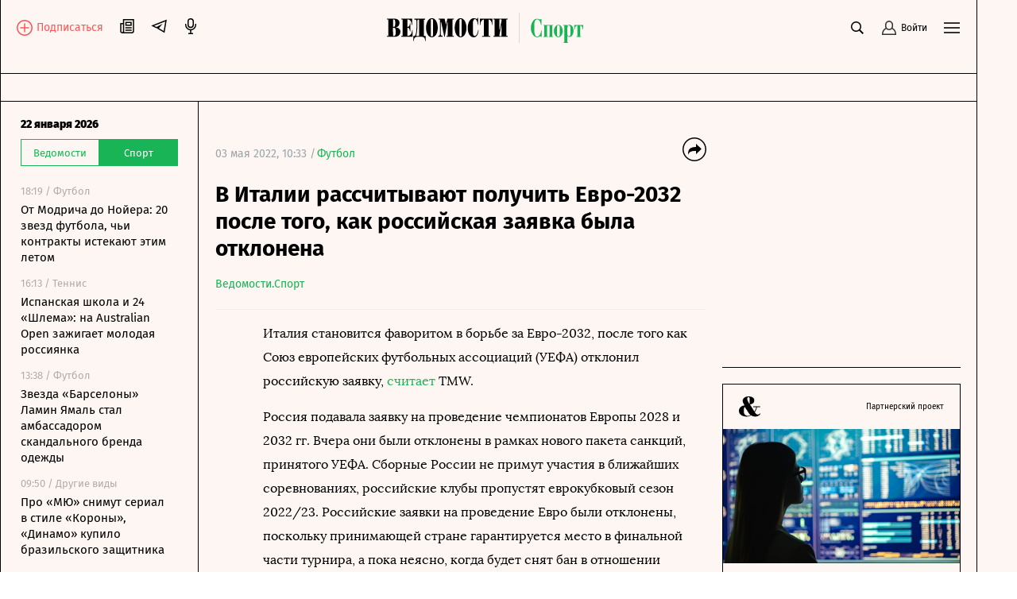

--- FILE ---
content_type: text/javascript; charset=utf-8
request_url: https://rb.infox.sg/json?id=31003&adblock=false&o=0
body_size: 18902
content:
[{"img": "https://rb.infox.sg/img/895671/image_502.jpg?135", "width": "240", "height": "240", "bg_hex": "#5F7287", "bg_rgb": "95,114,135", "text_color": "#fff", "timestamp": "1769110475452", "created": "1768208992657", "id": "895671", "title": "Бедствие из Антарктиды надвигается на Россию - детали", "category": "others", "body": "Ледник Туэйтса, известный как «Ледник Судного дня», стремительно тает. Это может привести к подъему уровня Мирового океана на 65 см.", "source": "abnews.ru", "linkTarget": "byDefault", "url": "//rb.infox.sg/click?aid=895671&type=exchange&id=31003&su=aHR0cHM6Ly9jaXMuaW5mb3guc2cvb3RoZXJzL25ld3MvNW5kSEwvP3V0bV9zb3VyY2U9dmVkb21vc3RpLnJ1JnV0bV9jYW1wYWlnbj0zMTAwMyZ1dG1fbWVkaXVtPWV4Y2hhbmdlJnV0bV9jb250ZW50PWFibmV3cy5ydSZpZD12ZWRvbW9zdGkucnU="}, {"img": "https://rb.infox.sg/img/898855/image_502.jpg?742", "width": "240", "height": "240", "bg_hex": "#4F5257", "bg_rgb": "79,82,87", "text_color": "#fff", "timestamp": "1769110475452", "created": "1769093521359", "id": "898855", "title": "Маневр Путина на Кольском полуострове переполошил НАТО", "category": "others", "body": "Россия сконцентрировала крупнейшую в мире огневую мощь, превратив один из своих регионов в настоящую крепость. Такими выводами поделились польские журналисты.", "source": "abnews.ru", "linkTarget": "byDefault", "url": "//rb.infox.sg/click?aid=898855&type=exchange&id=31003&su=aHR0cHM6Ly9jaXMuaW5mb3guc2cvb3RoZXJzL25ld3MvNXBtSjIvP3V0bV9zb3VyY2U9dmVkb21vc3RpLnJ1JnV0bV9jYW1wYWlnbj0zMTAwMyZ1dG1fbWVkaXVtPWV4Y2hhbmdlJnV0bV9jb250ZW50PWFibmV3cy5ydSZpZD12ZWRvbW9zdGkucnU="}, {"img": "https://rb.infox.sg/img/895388/image_502.jpg?888", "width": "240", "height": "240", "bg_hex": "#655D56", "bg_rgb": "101,93,86", "text_color": "#fff", "timestamp": "1769110475452", "created": "1767947545280", "id": "895388", "title": "Россия в стиле «око за око» ответила на провокации США", "category": "others", "body": "Россия в стиле «око за око» ответила на провокации НАТО. Такими выводами поделился американский журналист Брэндон Дж. Вайхерт.", "source": "abnews.ru", "linkTarget": "byDefault", "url": "//rb.infox.sg/click?aid=895388&type=exchange&id=31003&su=aHR0cHM6Ly9jaXMuaW5mb3guc2cvb3RoZXJzL25ld3MvNW1zcHEvP3V0bV9zb3VyY2U9dmVkb21vc3RpLnJ1JnV0bV9jYW1wYWlnbj0zMTAwMyZ1dG1fbWVkaXVtPWV4Y2hhbmdlJnV0bV9jb250ZW50PWFibmV3cy5ydSZpZD12ZWRvbW9zdGkucnU="}, {"img": "https://rb.infox.sg/img/898871/image_502.jpg?744", "width": "240", "height": "240", "bg_hex": "#9C805E", "bg_rgb": "156,128,94", "text_color": "#000", "timestamp": "1769110475452", "created": "1769094892112", "id": "898871", "title": "Россиянам объяснили, почему не стоит сушить вещи на радиаторе", "category": "others", "body": "Сушка белья на батареях дома негативно сказывается на здоровье и качестве вещей.", "source": "abnews.ru", "linkTarget": "byDefault", "url": "//rb.infox.sg/click?aid=898871&type=exchange&id=31003&su=aHR0cHM6Ly9jaXMuaW5mb3guc2cvb3RoZXJzL25ld3MvNW1YQlQvP3V0bV9zb3VyY2U9dmVkb21vc3RpLnJ1JnV0bV9jYW1wYWlnbj0zMTAwMyZ1dG1fbWVkaXVtPWV4Y2hhbmdlJnV0bV9jb250ZW50PWFibmV3cy5ydSZpZD12ZWRvbW9zdGkucnU="}, {"img": "https://rb.infox.sg/img/898865/image_502.jpg?514", "width": "240", "height": "240", "bg_hex": "#605953", "bg_rgb": "96,89,83", "text_color": "#fff", "timestamp": "1769110475452", "created": "1769094075906", "id": "898865", "title": "Раскрыто, сколько денег у Зеленского и его супруги", "category": "others", "body": "Глава Украины Владимир Зеленский и его супруга Елена задекларировали совокупно около 1,1 млн долларов. Эта сумма включает в себя как", "source": "abnews.ru", "linkTarget": "byDefault", "url": "//rb.infox.sg/click?aid=898865&type=exchange&id=31003&su=aHR0cHM6Ly9jaXMuaW5mb3guc2cvb3RoZXJzL25ld3MvNXBhMWcvP3V0bV9zb3VyY2U9dmVkb21vc3RpLnJ1JnV0bV9jYW1wYWlnbj0zMTAwMyZ1dG1fbWVkaXVtPWV4Y2hhbmdlJnV0bV9jb250ZW50PWFibmV3cy5ydSZpZD12ZWRvbW9zdGkucnU="}, {"img": "https://rb.infox.sg/img/897784/image_502.jpg?462", "width": "240", "height": "240", "bg_hex": "#612F3C", "bg_rgb": "97,47,60", "text_color": "#fff", "timestamp": "1769110475452", "created": "1768827170560", "id": "897784", "title": "Как Путин отреагировал на остановку Китаем закупок электроэнергии", "category": "business", "body": "Прекращение закупок Китаем российского электричества \u2014 свидетельство развития двусторонних отношений, а не деградации, пишет Baijiahao. Москва и Пекин переходят на новый уровень сотрудничества в энергетике, в результате", "source": "inosmi.ru", "linkTarget": "byDefault", "url": "//rb.infox.sg/click?aid=897784&type=exchange&id=31003&su=aHR0cHM6Ly9jaXMuaW5mb3guc2cvcG9saXRpY3MvbmV3cy81b0hGRC8/dXRtX3NvdXJjZT12ZWRvbW9zdGkucnUmdXRtX2NhbXBhaWduPTMxMDAzJnV0bV9tZWRpdW09ZXhjaGFuZ2UmdXRtX2NvbnRlbnQ9aW5vc21pLnJ1JmlkPXZlZG9tb3N0aS5ydS=="}, {"img": "https://rb.infox.sg/img/898023/image_502.jpg?483", "width": "240", "height": "240", "bg_hex": "#492C26", "bg_rgb": "73,44,38", "text_color": "#fff", "timestamp": "1769110475452", "created": "1768899773143", "id": "898023", "title": "В ЕС осознали неизбежность диалога с РФ после удара по Львову", "category": "politics", "body": "Не так давно Россия снова пустила в ход свою гиперзвуковую ракету «Орешник». Целью оказался авиаремонтный завод во Львовской области. По", "source": "brief24.ru", "linkTarget": "byDefault", "url": "//rb.infox.sg/click?aid=898023&type=exchange&id=31003&su=aHR0cHM6Ly9jaXMuaW5mb3guc2cvb3RoZXJzL25ld3MvNW9KdWgvP3V0bV9zb3VyY2U9dmVkb21vc3RpLnJ1JnV0bV9jYW1wYWlnbj0zMTAwMyZ1dG1fbWVkaXVtPWV4Y2hhbmdlJnV0bV9jb250ZW50PWJyaWVmMjQucnUmaWQ9dmVkb21vc3RpLnJ1"}, {"img": "https://rb.infox.sg/img/898331/image_502.jpg?375", "width": "240", "height": "240", "bg_hex": "#515B6D", "bg_rgb": "81,91,109", "text_color": "#fff", "timestamp": "1769110475452", "created": "1768986484072", "id": "898331", "title": "В Европе придумали «крайнюю меру, чтобы образумить Трампа", "category": "politics", "body": "Все серьезно.", "source": "sport-express.ru", "linkTarget": "byDefault", "url": "//rb.infox.sg/click?aid=898331&type=exchange&id=31003&su=aHR0cHM6Ly9jaXMuaW5mb3guc2cvc3BvcnQvbmV3cy81b1p0bS8/dXRtX3NvdXJjZT12ZWRvbW9zdGkucnUmdXRtX2NhbXBhaWduPTMxMDAzJnV0bV9tZWRpdW09ZXhjaGFuZ2UmdXRtX2NvbnRlbnQ9c3BvcnQtZXhwcmVzcy5ydSZpZD12ZWRvbW9zdGkucnU="}, {"img": "https://rb.infox.sg/img/898071/image_502.jpg?709", "width": "240", "height": "240", "bg_hex": "#4F4440", "bg_rgb": "79,68,64", "text_color": "#fff", "timestamp": "1769110475452", "created": "1768903281478", "id": "898071", "title": "Жена Зеленского дала совет замерзающим украинцам", "category": "politics", "body": "Слова Елены Зеленской, супруги Владимира Зеленского, о готовности украинцев терпеть отключения электроэнергии ради перспективы членства в Европейском союзе получили новую", "source": "life.ru", "linkTarget": "byDefault", "url": "//rb.infox.sg/click?aid=898071&type=exchange&id=31003&su=aHR0cHM6Ly9jaXMuaW5mb3guc2cvb3RoZXJzL25ld3MvNW9TVksvP3V0bV9zb3VyY2U9dmVkb21vc3RpLnJ1JnV0bV9jYW1wYWlnbj0zMTAwMyZ1dG1fbWVkaXVtPWV4Y2hhbmdlJnV0bV9jb250ZW50PWxpZmUucnUmaWQ9dmVkb21vc3RpLnJ1"}, {"img": "https://rb.infox.sg/img/898760/image_502.jpg?124", "width": "240", "height": "240", "bg_hex": "#282A35", "bg_rgb": "40,42,53", "text_color": "#fff", "timestamp": "1769110475452", "created": "1769080123210", "id": "898760", "title": "Заявление Трампа обвалило цены на золото", "category": "business", "body": "Котировки золота пережили обвальное падение в ходе вечерних торгов 21 января, соответствующая информация поступила с торговой площадки Comex. По некоторым", "source": "life.ru", "linkTarget": "byDefault", "url": "//rb.infox.sg/click?aid=898760&type=exchange&id=31003&su=aHR0cHM6Ly9jaXMuaW5mb3guc2cvb3RoZXJzL25ld3MvNXBsQ1kvP3V0bV9zb3VyY2U9dmVkb21vc3RpLnJ1JnV0bV9jYW1wYWlnbj0zMTAwMyZ1dG1fbWVkaXVtPWV4Y2hhbmdlJnV0bV9jb250ZW50PWxpZmUucnUmaWQ9dmVkb21vc3RpLnJ1"}, {"img": "https://rb.infox.sg/img/897998/image_502.jpg?575", "width": "240", "height": "240", "bg_hex": "#7E7666", "bg_rgb": "126,118,102", "text_color": "#fff", "timestamp": "1769110475452", "created": "1768898104787", "id": "897998", "title": "Работающим пенсионерам проиндексируют пенсии в 2026 году", "category": "others", "body": "В 2026 году для работающих пенсионеров проведут индексацию страховых пенсий. Об этом сообщило издание РИА «Новости» со ссылкой на заместителя", "source": "brief24.ru", "linkTarget": "byDefault", "url": "//rb.infox.sg/click?aid=897998&type=exchange&id=31003&su=aHR0cHM6Ly9jaXMuaW5mb3guc2cvb3RoZXJzL25ld3MvNW9MZkcvP3V0bV9zb3VyY2U9dmVkb21vc3RpLnJ1JnV0bV9jYW1wYWlnbj0zMTAwMyZ1dG1fbWVkaXVtPWV4Y2hhbmdlJnV0bV9jb250ZW50PWJyaWVmMjQucnUmaWQ9dmVkb21vc3RpLnJ1"}, {"img": "https://rb.infox.sg/img/898076/image_502.jpg?278", "width": "240", "height": "240", "bg_hex": "#433826", "bg_rgb": "67,56,38", "text_color": "#fff", "timestamp": "1769110475452", "created": "1768903473523", "id": "898076", "title": "«Искандер-И» впервые применили на Украине", "category": "others", "body": "Российские Вооружённые силы впервые применили по территории Украины новую баллистическую ракету «Искандер-И», утверждает украинский телеграм-канал Insider UA.", "source": "life.ru", "linkTarget": "byDefault", "url": "//rb.infox.sg/click?aid=898076&type=exchange&id=31003&su=aHR0cHM6Ly9jaXMuaW5mb3guc2cvb3RoZXJzL25ld3MvNW9SSTkvP3V0bV9zb3VyY2U9dmVkb21vc3RpLnJ1JnV0bV9jYW1wYWlnbj0zMTAwMyZ1dG1fbWVkaXVtPWV4Y2hhbmdlJnV0bV9jb250ZW50PWxpZmUucnUmaWQ9dmVkb21vc3RpLnJ1"}, {"img": "https://rb.infox.sg/img/897634/image_502.jpg?726", "width": "240", "height": "240", "bg_hex": "#48463E", "bg_rgb": "72,70,62", "text_color": "#fff", "timestamp": "1769110475452", "created": "1768817179182", "id": "897634", "title": "Крупнейший в России производитель цемента закрыл два завода", "category": "business", "body": "Крупнейший в России производитель цемента, группа компаний «Цемрос», временно остановил работу двух своих заводов в 2025 году. Приостановка затронула предприятия", "source": "life.ru", "linkTarget": "byDefault", "url": "//rb.infox.sg/click?aid=897634&type=exchange&id=31003&su=aHR0cHM6Ly9jaXMuaW5mb3guc2cvb3RoZXJzL25ld3MvNW9HQmovP3V0bV9zb3VyY2U9dmVkb21vc3RpLnJ1JnV0bV9jYW1wYWlnbj0zMTAwMyZ1dG1fbWVkaXVtPWV4Y2hhbmdlJnV0bV9jb250ZW50PWxpZmUucnUmaWQ9dmVkb21vc3RpLnJ1"}, {"img": "https://rb.infox.sg/img/898868/image_502.jpg?976", "width": "240", "height": "240", "bg_hex": "#7DAAD7", "bg_rgb": "125,170,215", "text_color": "#000", "timestamp": "1769110475452", "created": "1769094807302", "id": "898868", "title": "Россияне нашли тайский курорт, о котором многие молчали", "category": "others", "body": "Несмотря на свою популярность, Пхукет сталкивается с трудностями из-за чрезмерного наплыва туристов. Однако существует достойная альтернатива.", "source": "abnews.ru", "linkTarget": "byDefault", "url": "//rb.infox.sg/click?aid=898868&type=exchange&id=31003&su=aHR0cHM6Ly9jaXMuaW5mb3guc2cvb3RoZXJzL25ld3MvNW4zY3cvP3V0bV9zb3VyY2U9dmVkb21vc3RpLnJ1JnV0bV9jYW1wYWlnbj0zMTAwMyZ1dG1fbWVkaXVtPWV4Y2hhbmdlJnV0bV9jb250ZW50PWFibmV3cy5ydSZpZD12ZWRvbW9zdGkucnU="}, {"img": "https://rb.infox.sg/img/898409/image_502.jpg?280", "width": "240", "height": "240", "bg_hex": "#9C8A80", "bg_rgb": "156,138,128", "text_color": "#000", "timestamp": "1769110475452", "created": "1768991894632", "id": "898409", "title": "Зеленский впервые решился на критику Трампа", "category": "politics", "body": "Владимир Зеленский впервые с эпичной порки в Белом доме 28 февраля 2025 года позволил себе публично продемонстрировать недовольство в адрес президента", "source": "life.ru", "linkTarget": "byDefault", "url": "//rb.infox.sg/click?aid=898409&type=exchange&id=31003&su=aHR0cHM6Ly9jaXMuaW5mb3guc2cvb3RoZXJzL25ld3MvNXA3Q08vP3V0bV9zb3VyY2U9dmVkb21vc3RpLnJ1JnV0bV9jYW1wYWlnbj0zMTAwMyZ1dG1fbWVkaXVtPWV4Y2hhbmdlJnV0bV9jb250ZW50PWxpZmUucnUmaWQ9dmVkb21vc3RpLnJ1"}, {"img": "https://rb.infox.sg/img/898864/image_502.jpg?912", "width": "240", "height": "240", "bg_hex": "#4C6583", "bg_rgb": "76,101,131", "text_color": "#fff", "timestamp": "1769110475452", "created": "1769093769587", "id": "898864", "title": "В Германии взвыли от негодования, глядя на ситуацию в России", "category": "others", "body": "Попытки добиться изоляции России обернулись против Европы. К таким выводам пришел немецкий журналист Франц Бекки.", "source": "abnews.ru", "linkTarget": "byDefault", "url": "//rb.infox.sg/click?aid=898864&type=exchange&id=31003&su=aHR0cHM6Ly9jaXMuaW5mb3guc2cvb3RoZXJzL25ld3MvNXBhTHkvP3V0bV9zb3VyY2U9dmVkb21vc3RpLnJ1JnV0bV9jYW1wYWlnbj0zMTAwMyZ1dG1fbWVkaXVtPWV4Y2hhbmdlJnV0bV9jb250ZW50PWFibmV3cy5ydSZpZD12ZWRvbW9zdGkucnU="}, {"img": "https://rb.infox.sg/img/898735/image_502.jpg?608", "width": "240", "height": "240", "bg_hex": "#262B30", "bg_rgb": "38,43,48", "text_color": "#fff", "timestamp": "1769110475452", "created": "1769076222924", "id": "898735", "title": "Не было никогда. Мобильный оператор сделал срочное заявление", "category": "others", "body": "Новая система готова победить мошенничество, сообщает ИА DEITA.RU. Государственная информационная система «Антифрод» (ГИС «Антифрод»), объединяющая банки, операторов связи и госорганы", "source": "top.aif.ru", "linkTarget": "byDefault", "url": "//rb.infox.sg/click?aid=898735&type=exchange&id=31003&su=aHR0cHM6Ly9jaXMuaW5mb3guc2cvb3RoZXJzL25ld3MvNW9EVkwvP3V0bV9zb3VyY2U9dmVkb21vc3RpLnJ1JnV0bV9jYW1wYWlnbj0zMTAwMyZ1dG1fbWVkaXVtPWV4Y2hhbmdlJnV0bV9jb250ZW50PXRvcC5haWYucnUmaWQ9dmVkb21vc3RpLnJ1"}, {"img": "https://rb.infox.sg/img/898861/image_502.jpg?6", "width": "240", "height": "240", "bg_hex": "#2C2421", "bg_rgb": "44,36,33", "text_color": "#fff", "timestamp": "1769110475452", "created": "1769093678019", "id": "898861", "title": "Военные США десятилетиями скрывали ангар с НЛО", "category": "science", "body": "С 1950-х годов командование военно-воздушных систем США (NAVAIR) изучает обнаруженный объект неизвестного происхождения.", "source": "abnews.ru", "linkTarget": "byDefault", "url": "//rb.infox.sg/click?aid=898861&type=exchange&id=31003&su=aHR0cHM6Ly9jaXMuaW5mb3guc2cvb3RoZXJzL25ld3MvNXBjMUcvP3V0bV9zb3VyY2U9dmVkb21vc3RpLnJ1JnV0bV9jYW1wYWlnbj0zMTAwMyZ1dG1fbWVkaXVtPWV4Y2hhbmdlJnV0bV9jb250ZW50PWFibmV3cy5ydSZpZD12ZWRvbW9zdGkucnU="}, {"img": "https://rb.infox.sg/img/898691/image_502.jpg?471", "width": "240", "height": "240", "bg_hex": "#8C9093", "bg_rgb": "140,144,147", "text_color": "#000", "timestamp": "1769110475452", "created": "1769073556316", "id": "898691", "title": "Ученый назвал цель «инопланетного корабля» в Солнечной системе", "category": "science", "body": "Фото: МедиаБанк Подмосковья/Мария Панина Гарвардский астрофизик Ави Леб представил новые данные о траектории загадочного межзвездного объекта 3I/ATLAS и предположил, что его", "source": "regions.ru", "linkTarget": "byDefault", "url": "//rb.infox.sg/click?aid=898691&type=exchange&id=31003&su=aHR0cHM6Ly9jaXMuaW5mb3guc2cvb3RoZXJzL25ld3MvNW55dmMvP3V0bV9zb3VyY2U9dmVkb21vc3RpLnJ1JnV0bV9jYW1wYWlnbj0zMTAwMyZ1dG1fbWVkaXVtPWV4Y2hhbmdlJnV0bV9jb250ZW50PXJlZ2lvbnMucnUmaWQ9dmVkb21vc3RpLnJ1"}, {"img": "https://rb.infox.sg/img/898874/image_502.jpg?635", "width": "240", "height": "240", "bg_hex": "#B5ABA0", "bg_rgb": "181,171,160", "text_color": "#000", "timestamp": "1769110475452", "created": "1769095006240", "id": "898874", "title": "В Польше резко стало не до смеха от «юмора» Кремля", "category": "others", "body": "Россия не шутила насчет своих новых ракет «Орешник». К таким выводам пришли польские журналисты.", "source": "abnews.ru", "linkTarget": "byDefault", "url": "//rb.infox.sg/click?aid=898874&type=exchange&id=31003&su=aHR0cHM6Ly9jaXMuaW5mb3guc2cvb3RoZXJzL25ld3MvNW1WUVgvP3V0bV9zb3VyY2U9dmVkb21vc3RpLnJ1JnV0bV9jYW1wYWlnbj0zMTAwMyZ1dG1fbWVkaXVtPWV4Y2hhbmdlJnV0bV9jb250ZW50PWFibmV3cy5ydSZpZD12ZWRvbW9zdGkucnU="}]